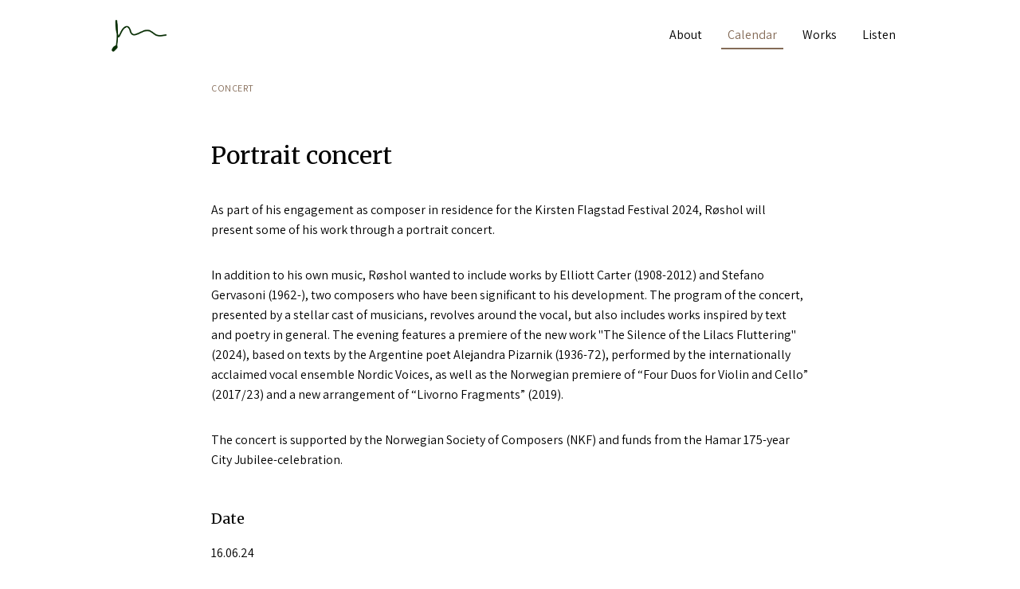

--- FILE ---
content_type: text/html; charset=UTF-8
request_url: http://www.andersroshol.com/calendar/portrait-concert-flagstad
body_size: 3872
content:
<!doctype html>
<html lang="">

<head>
  <meta charset="utf-8">
  <meta http-equiv="x-ua-compatible" content="ie=edge">
  <meta name="viewport" content="width=device-width, initial-scale=1 shrink-to-fit=no">

  
  <title>Portrait concert | Anders Torgunrud Røshol</title>

<meta name="description" content="">
<meta name="keywords" content="composer, contemporary, music, norwegian">

<meta property="og:title" content="Portrait concert">
<meta property="og:type" content="website">
<meta property="og:site_name" content="Anders Torgunrud Røshol">
<meta property="og:url" content="http://www.andersroshol.com/calendar/portrait-concert-flagstad">
<meta property="og:description" content="">
<meta property="og:keywords" content="composer, contemporary, music, norwegian">

<meta name="twitter:card" content="summary">
<meta name="twitter:title" content="Portrait concert">
<meta name="twitter:site" content="">
<meta name="twitter:creator" content="">

<link rel="canonical" href="http://www.andersroshol.com/calendar/portrait-concert-flagstad">
<link rel="icon" href="http://www.andersroshol.com/media/site/3fb05bb769-1680384206/favicon2-62x-crop.webp" sizes="62x62" type="image/png">
<link rel="icon" href="http://www.andersroshol.com/media/site/3fb05bb769-1680384206/favicon2-192x-crop.webp" sizes="192x192" type="image/png">
<link rel="apple-touch-icon" href="http://www.andersroshol.com/media/site/3fb05bb769-1680384206/favicon2-180x-crop.webp" sizes="180x180" type="image/png">
<link rel="shortcut icon" href="http://www.andersroshol.com/media/site/3fb05bb769-1680384206/favicon2-196x-crop.webp" sizes="196x196" type="image/png">
<link rel="icon" href="http://www.andersroshol.com/media/site/674c8a660f-1679917352/favicon.svg" type="image/svg+xml">
 
  <style>

  @import url('https://fonts.googleapis.com/css2?family=Assistant:wght@400&display=swap');

  @import url('https://fonts.googleapis.com/css2?family=Merriweather:wght@400;700&display=swap');

:root {
  --h: 27;
  --s: 21%;
  --l: 43%;

  --primary: #846b57;
  --primary-lighten: ;

  --primary-darken: hsla(var(--h), var(--s), calc(var(--l) - 10%));

  --secondary: #000000;
  --body: hsla(0, 0%, 0%);
  --background:  #ffffff;

  --positiv: #00c9a7;
  --negativ: #f9655b;
  --warning: #f5c070;

  --h1: 45px;
  --h1-font-weight: 700;
  --h1-line-height: ;

  --h2: 40px;
  --h2-font-weight: 700;
  --h2-line-height: ;

  --h3: 30px;
  --h3-font-weight: 400;
  --h3-line-height: ;

  --h4: 25px;
  --h4-font-weight: 400;
  --h4-line-height: ;

  --h5: 20px;
  --h5-font-weight: 400;
  --h5-line-height: ;
  
  --h6: 18px;
  --h6-font-weight: 400;
  --h6-line-height: ;
  
  --navbar-bg: #ffffff;
  --navbar-item-color: rgb(0,0,0);
  --navbar-dropdown-bg: #ffffff;
  
  --notification-color: rgb(255,255,255);
  --notification-bg: #aaaaaa;

  --footer-bg: #ffffff;
  --footer-label: #000000;
  --footer-text: #000000;

  --radius: 3px;
  --container: 1000px;
  --spacing: 20px;

  --font-family-body: Assistant, sans-serif;
  --font-family-headings: Merriweather, sans-serif;
  --body-size: 16px;
}

</style>  
  
  <link href="http://www.andersroshol.com/assets/css/app.1681410968.css" rel="stylesheet">
      
</head>

<body class="background">

  
  
  <header role="banner">
    <div class="uk-navbar-container uk-navbar-01 " 
  uk-sticky="show-on-up: true; animation: uk-animation-slide-top; sel-target: .uk-navbar-container; cls-active: uk-navbar-sticky;"


>
  <nav class="uk-navbar-mobile uk-container" uk-navbar id="nav" role="navigation">
    <div class="uk-navbar-left">
      <a class="uk-navbar-item uk-logo" href="http://www.andersroshol.com">
                  
  <figure>
    <img  src="http://www.andersroshol.com/media/site/acdd49545c-1681367337/logo-green.png" srcset="http://www.andersroshol.com/media/site/acdd49545c-1681367337/logo-green-300x.webp 300w, http://www.andersroshol.com/media/site/acdd49545c-1681367337/logo-green-500x.webp 500w, http://www.andersroshol.com/media/site/acdd49545c-1681367337/logo-green-700x.webp 700w, http://www.andersroshol.com/media/site/acdd49545c-1681367337/logo-green-900x.webp 900w, http://www.andersroshol.com/media/site/acdd49545c-1681367337/logo-green-1000x.webp 1000w" sizes="" alt="" loading="lazy">

      </figure>
              </a>
      <div class="uk-navbar-toggle-wrapper uk-hidden@m">
        <a class="uk-navbar-toggle" uk-navbar-toggle-icon href="#" uk-toggle="target: #uk-nav-offcanvas"></a>
      </div>
    </div>
    
        
    <div class="uk-navbar-links uk-navbar-item uk-visible@m uk-flex uk-flex-items-center">
      <ul class="uk-navbar-nav uk-visible@m">
            <li class="uk-menu-item ">
      <a class="uk-active-underline" href="http://www.andersroshol.com/about" >About</a>
    </li>
        <li class="uk-menu-item uk-active">
      <a class="uk-active-underline" href="http://www.andersroshol.com/calendar" aria-current="page">Calendar</a>
    </li>
        <li class="uk-menu-item ">
      <a class="uk-active-underline" href="http://www.andersroshol.com/works" >Works</a>
    </li>
        <li class="uk-menu-item ">
      <a class="uk-active-underline" href="http://www.andersroshol.com/listen" >Listen</a>
    </li>
      </ul>
  
    </div>  </nav>
</div>

<nav uk-offcanvas="overlay: true; mode: push; flip: true" id="uk-nav-offcanvas">
  <div class="uk-offcanvas-bar uk-flex uk-flex-column">
    <a class="uk-align-left uk-logo" href="http://www.andersroshol.com">
              <img src="http://www.andersroshol.com/media/site/acdd49545c-1681367337/logo-green.png" alt="">
          
    </a>

    <ul class="uk-nav-default" uk-nav>
              <li >
          <a href="http://www.andersroshol.com/about" >About</a>
        </li>
              <li class="uk-active">
          <a href="http://www.andersroshol.com/calendar" aria-current="page">Calendar</a>
        </li>
              <li >
          <a href="http://www.andersroshol.com/works" >Works</a>
        </li>
              <li >
          <a href="http://www.andersroshol.com/listen" >Listen</a>
        </li>
          </ul>

    <div class="uk-nav-default uk-margin-top">
      <div class="uk-margin-bottom">
              </div>

      <div class="uk-flex uk-flex-middle uk-flex-between">
                  <ul class="uk-iconnav">
                          <li>
                <a href="https://soundcloud.com/andersroshol" class="uk-icon" uk-icon="icon: soundcloud"></a>
              </li>
                          <li>
                <a href="https://www.instagram.com/andersroshol/" class="uk-icon" uk-icon="icon: instagram"></a>
              </li>
                          <li>
                <a href="https://www.youtube.com/andersroshol" class="uk-icon" uk-icon="icon: youtube"></a>
              </li>
                          <li>
                <a href="https://www.facebook.com/andersroshol" class="uk-icon" uk-icon="icon: facebook"></a>
              </li>
                      </ul>
        
              </div>
    </div>
  </div>
</nav>  </header>
<main role="main">

  
      <section class="uk-article-02">
  <div class="uk-container">
    <article class="uk-article">
      
      <!-- Heading -->
      <header class="uk-article-top uk-width-2xlarge uk-margin-auto">        
  <ul class="uk-article-meta uk-flex-middle">
      <li><a class="uk-category" href="http://www.andersroshol.com/calendar/category:Concert">Concert</a></li>
    </ul>  <h3>Portrait concert</h3>
    
  </header>
      <!-- Cover -->
      <div class="uk-article-cover">
        <div uk-lightbox="animation: fade">
                  </div>

        <!-- Share -->
              </div>

      <div class="uk-article-content uk-margin-auto uk-width-2xlarge">

        <!-- Content -->    
                  <section id="851fe15c-a230-49e4-a6b0-b59ee360dae6" class="uk-section">
            <div uk-grid>
                          <div class="uk-width-1-1 uk-width-1-1@m">
                    
                                      <div class="block block-type-text">
                                                                      <p>As part of his engagement as composer in residence for the Kirsten Flagstad Festival 2024, Røshol will present some of his work through a portrait concert.</p><p>In addition to his own music, Røshol wanted to include works by Elliott Carter (1908-2012) and Stefano Gervasoni (1962-), two composers who have been significant to his development. The program of the concert, presented by a stellar cast of musicians, revolves around the vocal, but also includes works inspired by text and poetry in general. The evening features a premiere of the new work "The Silence of the Lilacs Fluttering" (2024), based on texts by the Argentine poet Alejandra Pizarnik (1936-72), performed by the internationally acclaimed vocal ensemble Nordic Voices, as well as the Norwegian premiere of “Four Duos for Violin and Cello” (2017/23) and a new arrangement of “Livorno Fragments” (2019).</p><p>The concert is supported by the Norwegian Society of Composers (NKF) and funds from the Hamar 175-year City Jubilee-celebration.</p>                                          </div>
                      
                              </div>
                        </div>
          </section>
                  <section id="f276bffc-b81f-45cc-8eaf-b799acc9fb1a" class="uk-section">
            <div uk-grid>
                          <div class="uk-width-1-1 uk-width-1-1@m">
                    
                                      <div class="block block-type-uk_description-list">
                                                                        <dl class="uk-description-list uk-description-list-divider" >
          <dt class="h6 uk-description-list-title">Date</dt>
      <dd><p>16.06.24</p></dd>
          <dt class="h6 uk-description-list-title">Time</dt>
      <dd><p>18:00</p></dd>
          <dt class="h6 uk-description-list-title">Venue</dt>
      <dd><p>Kunstbanken, Hamar (Norway)</p></dd>
          <dt class="h6 uk-description-list-title">Link to event</dt>
      <dd><p><a href="https://flagstad-festival.no/portrettkonsert-med-anders-rshol" rel="noopener noreferrer"><a href="https://flagstad-festival.no/portrettkonsert-med-anders-rshol">https://flagstad-festival.no/portrettkonsert-med-anders-rshol</a></a></p></dd>
          <dt class="h6 uk-description-list-title">Performers</dt>
      <dd><p>Nordic Voices<br><br>Åshild Refsdal Skiri - soprano<br>Ebba Rydh - mezzosoprano<br><br>Tom Ottar Andreassen - flute<br>Guro Asheim - violin<br>Tanja Orning - cello<br>Kjell Tore Innervik - Percussion</p></dd>
      </dl>
                                          </div>
                      
                              </div>
                        </div>
          </section>
                  <section id="62de2ec1-dfd6-4284-a6fa-e49daae40854" class="uk-section">
            <div uk-grid>
                          <div class="uk-width-1-1 uk-width-1-1@m">
                    
                                      <div class="block block-type-markdown">
                                                                      <iframe width="560" height="450" src="https://www.youtube.com/embed/CRqgvoEZonA?si=Ya1-BAHZ9cXtAbxL" title="YouTube video player" frameborder="0" allow="accelerometer; autoplay; clipboard-write; encrypted-media; gyroscope; picture-in-picture; web-share" referrerpolicy="strict-origin-when-cross-origin" allowfullscreen></iframe>                                          </div>
                      
                              </div>
                        </div>
          </section>
        
        <!-- Share -->
                
        <footer>
          <div class="uk-tags">  
  </div>            <div class="uk-prevnext">
          <div>
        <span class="uk-prevnext-label">Previous</span>
        <a class="uk-prevnext-title" href="http://www.andersroshol.com/calendar/new-commission-for-violin-and-cello">
          New commission for violin and cello        </a>
      </div>
      
              <div class="uk-next uk-text-right">
          <span class="uk-prevnext-label">Next</span>
          <a class="uk-prevnext-title" href="http://www.andersroshol.com/calendar/presentation-at-the-grieg-academy">
            Presentation at the Grieg Academy          </a>
        </div>
        </div>
                            </footer>
      </div>
    </article>    
  </div>
</div>  
</main>

<footer class="uk-footer uk-footer-02">
      <div class="uk-container">
  <div class="uk-footer-meta">
  <div>Anders Torgunrud Røshol © 2026</div>
  <ul class="uk-subnav">
              <li><a href="https://soundcloud.com/andersroshol" class="uk-margin-small-right" uk-icon="soundcloud" target="_blank"></a></li>
          <li><a href="https://www.instagram.com/andersroshol/" class="uk-margin-small-right" uk-icon="instagram" target="_blank"></a></li>
          <li><a href="https://www.youtube.com/andersroshol" class="uk-margin-small-right" uk-icon="youtube" target="_blank"></a></li>
          <li><a href="https://www.facebook.com/andersroshol" class="uk-margin-small-right" uk-icon="facebook" target="_blank"></a></li>
      </ul>
</div>

  </div>  </footer>

<script src="http://www.andersroshol.com/assets/js/app.1674343193.js"></script>


</body>
</html>